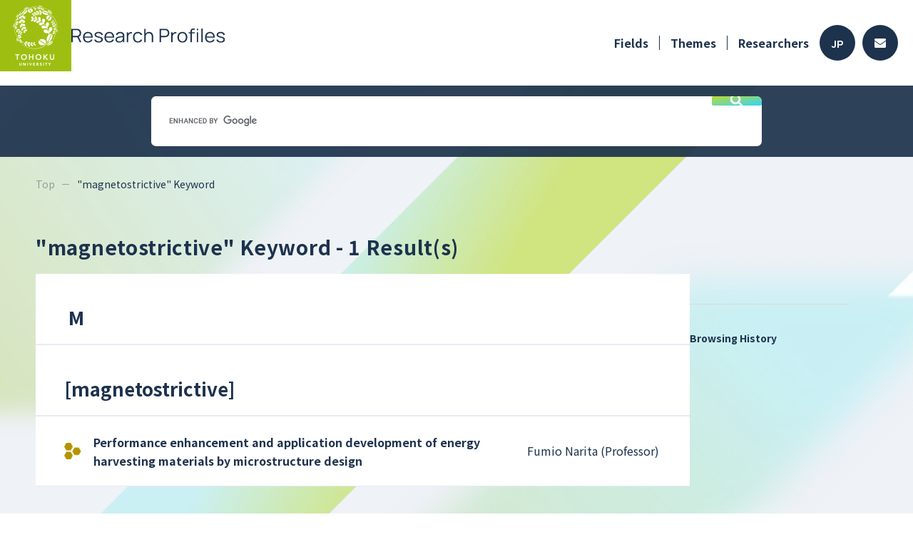

--- FILE ---
content_type: text/html; charset=utf-8
request_url: https://www.rpip.tohoku.ac.jp/seeds/keyword/word:magnetostrictive/lang:en/
body_size: 20441
content:
<!DOCTYPE html PUBLIC "-//W3C//DTD XHTML 1.0 Strict//EN" "http://www.w3.org/TR/xhtml1/DTD/xhtml1-strict.dtd">
<html xmlns="http://www.w3.org/1999/xhtml" xml:lang="en">
<head>
    <base href="https://www.rpip.tohoku.ac.jp/seeds/" />
    <meta name="viewport" content="width=device-width, initial-scale=1">
    <meta http-equiv="content-type" content="text/html; charset=utf-8" />
    <meta http-equiv="content-script-type" content="text/javascript" />
    <meta http-equiv="content-style-type" content="text/css" />
    <title>Keyword: magnetostrictive - TU Research Profiles</title>
            <meta name="description" content="" />
                <meta name="keywords" content="" />
    
    
    <link href="/seeds/assets/font-awesome/css/font-awesome.min.css?1" type="text/css" rel="stylesheet" media="all" />
<link href="/seeds/assets/normalize.css?1" type="text/css" rel="stylesheet" media="all" />
<link href="/seeds/css/2023.main.css?1" type="text/css" rel="stylesheet" media="all" />
<link href="/seeds/css/2023.lower.css?1" type="text/css" rel="stylesheet" media="all" />
<link href="/seeds/assets/fancybox/jquery.fancybox.css?1" type="text/css" rel="stylesheet" media="all" />
<link href="/seeds/css/statics/contact.css?1" type="text/css" rel="stylesheet" media="all" />
<link href="/seeds/css/2023.pager.css?1" type="text/css" rel="stylesheet" media="all" />
<link href="/seeds/css/2023.list.css?1" type="text/css" rel="stylesheet" media="all" />
<link href="/seeds/css/2023.theme.css?1" type="text/css" rel="stylesheet" media="all" />


        <!-- Google Tag Manager -->
    <script>(function(w, d, s, l, i) {
            w[l] = w[l] || [];
            w[l].push({
                'gtm.start':
                    new Date().getTime(),
                event: 'gtm.js'
            });
            var f = d.getElementsByTagName(s)[0],
                j = d.createElement(s),
                dl = l != 'dataLayer' ? '&l=' + l : '';
            j.async = true;
            j.src =
                'https://www.googletagmanager.com/gtm.js?id=' + i + dl;
            f.parentNode.insertBefore(j, f);
        })(window, document, 'script', 'dataLayer', 'GTM-NCV73CH');</script>
    <!-- End Google Tag Manager -->


    <script type="text/javascript" src="/seeds/assets/jquery.min.js"></script>
<script type="text/javascript" src="/seeds/js/2023.common.js"></script>
<script type="text/javascript" src="/seeds/js/jquery.highlight-3.js"></script>
<script type="text/javascript" src="/seeds/assets/fancybox/jquery.fancybox.js"></script>
<script type="text/javascript" src="/seeds/js/download_csv.js"></script>
<script type="text/javascript" src="/seeds/js/profile.js"></script>

</head>

<body class="en">
        <!-- Google Tag Manager (noscript) -->
    <noscript>
        <iframe src="https://www.googletagmanager.com/ns.html?id=GTM-NCV73CH"
            height="0" width="0" style="display:none;visibility:hidden"></iframe>
    </noscript>
    <!-- End Google Tag Manager (noscript) -->


    <input type="hidden" name="root" value="/seeds/" />

    <div id="wholewrapper">
        <header>
            <div class="inner">
                <h1>
                    <a href="/seeds/lang:en/">
                        <img src="media/images/common/2023/header-logo.png" alt="">
                        <img src="media/images/common/2023/title_en.svg" alt="Research Profiles" />
                    </a>
                </h1>
                <div class="menu">
                    <div class="pc">
                        <ul class="navi">
                            <li class="has_children">
                                <a href="/seeds/field/10/Medical/lang:en/">Fields</a>
                                <ul class="depth2">
                                                                            <li>
                                            <a href="/seeds/field/10/Medical/lang:en/">
                                                <img src="media/images/common/ic_medical.png" alt="" />
                                                Medical
                                            </a>
                                        </li>
                                                                            <li>
                                            <a href="/seeds/field/1/Life+Sciences/lang:en/">
                                                <img src="media/images/common/ic_life.png" alt="" />
                                                Life Sciences
                                            </a>
                                        </li>
                                                                            <li>
                                            <a href="/seeds/field/2/Information+Communication/lang:en/">
                                                <img src="media/images/common/ic_info.png" alt="" />
                                                Information Communication
                                            </a>
                                        </li>
                                                                            <li>
                                            <a href="/seeds/field/3/Environment/lang:en/">
                                                <img src="media/images/common/ic_eco.png" alt="" />
                                                Environment
                                            </a>
                                        </li>
                                                                            <li>
                                            <a href="/seeds/field/4/Nanotechnology+/+Materials/lang:en/">
                                                <img src="media/images/common/ic_tech.png" alt="" />
                                                Nanotechnology / Materials
                                            </a>
                                        </li>
                                                                            <li>
                                            <a href="/seeds/field/5/Energy/lang:en/">
                                                <img src="media/images/common/ic_energy.png" alt="" />
                                                Energy
                                            </a>
                                        </li>
                                                                            <li>
                                            <a href="/seeds/field/6/Manufacturing+Technology/lang:en/">
                                                <img src="media/images/common/ic_factory.png" alt="" />
                                                Manufacturing Technology
                                            </a>
                                        </li>
                                                                            <li>
                                            <a href="/seeds/field/7/Social+Infrastructure/lang:en/">
                                                <img src="media/images/common/ic_social.png" alt="" />
                                                Social Infrastructure
                                            </a>
                                        </li>
                                                                            <li>
                                            <a href="/seeds/field/8/Frontier/lang:en/">
                                                <img src="media/images/common/ic_frontier.png" alt="" />
                                                Frontier
                                            </a>
                                        </li>
                                                                            <li>
                                            <a href="/seeds/field/9/Human+and+social+sciences/lang:en/">
                                                <img src="media/images/common/ic_human.png" alt="" />
                                                Human and social sciences
                                            </a>
                                        </li>
                                                                    </ul>
                            </li>
                            <li><a href="/seeds/profile/all/lang:en/">Themes</a></li>
                            <li><a href="/seeds/researcher/all/lang:en/">Researchers</a></li>
                        </ul>
                        <div class="buttons">
                                                                                        <a class="lang" href="/seeds/lang:jp/">JP</a>
                                                        <a class="contact" href="/seeds/top/contacts/lang:en/">
                                <svg height="13" viewBox="0 0 16 13" width="16" xmlns="http://www.w3.org/2000/svg">
                                    <path d="m15.7 67.889a.188.188 0 0 1 .3.144v7.5a1.487 1.487 0 0 1 -1.5 1.467h-13a1.487 1.487 0 0 1 -1.5-1.472v-7.492a.187.187 0 0 1 .3-.144c.7.534 1.628 1.211 4.816 3.484.659.472 1.772 1.466 2.881 1.46 1.116.009 2.25-1.006 2.884-1.46 3.191-2.276 4.119-2.954 4.819-3.487zm-7.7 3.962c.725.012 1.769-.9 2.294-1.27 4.147-2.953 4.462-3.211 5.419-3.947a.729.729 0 0 0 .287-.58v-.583a1.487 1.487 0 0 0 -1.5-1.471h-13a1.487 1.487 0 0 0 -1.5 1.472v.583a.733.733 0 0 0 .288.58c.956.733 1.272.994 5.419 3.947.524.374 1.568 1.281 2.293 1.269z" transform="translate(0 -64)" />
                                </svg>
                            </a>
                        </div>
                    </div>
                    <div class="sp">
                        <span class="menu_button">
                            <img src="media/images/common/2023/sp_menu_button.svg" alt="" />
                        </span>
                    </div>
                </div>
            </div>
        </header>
        <div class="free_word_search">
    <script async src="https://cse.google.com/cse.js?cx=b389d388679a8418b"></script>
    <div class="gcse-search"></div>
</div>

        <div class="inner">
            <div id="pankuzu">
                <ul>
                    <li><a href="/seeds/lang:en/">Top</a></li>
                                    <li><span>&quot;magnetostrictive&quot; Keyword</span></li>    
                </ul>
            </div>
            <div class="clearfix">
                
                
    
    








    


<input type="hidden" class="keyword" value="">

<article id="main">

                    <h2>&quot;magnetostrictive&quot; Keyword <span>- 1 Result(s)</span></h2>
        <form action="/seeds/search/download/" method="post" id="downloadCsvForm" rel="external">
                    <input type="hidden" name="search_keyword" id="search_keyword" value="magnetostrictive" />
                <input type="hidden" name="classify" id="classify" value="7" />
        <input type="hidden" name="search" id="search" value="search" />
    </form>

    <div class="results">
                

        
        
        <section >
                                                                                <h3>&nbsp;M</h3>                                            <a name="magnetostrictive"></a>
                        <h3 class="keyword">
                                                        [<strong>magnetostrictive</strong>]                        </h3>
                        <table class="list list-hasH3">
                                                            <tr class="tech list">
                <th class="seeds" title="2019-12-24 14:42:35">
                        <a href="/seeds/profile/578/search_keyword:/lang:en/?iok=1768974290"><strong>Performance enhancement and application development of energy harvesting materials by microstructure design</strong></a>        </th>
        <td class="researcher">
                        Fumio Narita (Professor)        </td>
    </tr>
                                                    </table>
                                    
                            
                    </section>

        <div class="ctrl pager">
            <div class="horizontal-switch">
                            </div>
        </div>
    </div>

</article>

                <div id="sidebar">
    <h4>Browsing History</h4>
    
        <div class="sp" id="pagetop">
        <a href="#wholewrapper">
            <svg viewBox="0 0 14 14" xmlns="http://www.w3.org/2000/svg">
                <path d="m166.125-786v-10.653l-4.9 4.9-1.225-1.247 7-7 7 7-1.225 1.247-4.9-4.9v10.653z" transform="translate(-160 800)" />
            </svg>
        </a>
    </div>
</div>
            </div>
        </div>

        <div class="pc">
            <div class="free_word_search">
    <script async src="https://cse.google.com/cse.js?cx=b389d388679a8418b"></script>
    <div class="gcse-search"></div>
</div>
        </div>
        <footer>
    <div class="inner">
        <div class="logo">
            <h1>
                <a href="/seeds/lang:en/">
                                        Research Profiles                </a>
            </h1>
            <div class="copyright1 pc">&copy;TOHOKU UNIVERSITY</div>
        </div>
        <ul class="navi">
            <li><a href="/seeds/top/beginners/lang:en/">How to Use</a></li>
            <li><a href="/seeds/top/contacts/lang:en/">FAQ</a></li>
            <li><a href="/seeds/mypage_register/login/lang:en/" target="_blank">For Researchers</a></li>
            <li><a href="/seeds/top/site_policy/lang:en/">Site Policy [jp]</a></li>
        </ul>
    </div>
    <div class="copyright2 sp">
        &copy;TOHOKU UNIVERSITY
    </div>
</footer>

        <div id="pulldown">
    <header>
        <div class="inner">
            <h1>
                <a href="/seeds/lang:en/">
                    <img src="media/images/common/2023/header-logo.png" alt="">
                                        <img src="media/images/common/2023/title_en.svg" alt="Research Profiles" />                </a>
            </h1>
            <div class="menu">
                <span class="menu_button">
                    <img src="media/images/common/2023/sp_menu_button_close.svg" alt="" />
                </span>
            </div>
        </div>
    </header>
    <div class="navi">
        <div class="fields">
            <h3>Fields</h3>
            <ul>
                                    <li>
                        <a href="/seeds/field/10/Medical/lang:en/">
                            <span class="icon">
                                <img src="media/images/common/ic_medical.png" alt="" />
                            </span>
                            <span class="name">
                                Medical                            </span>
                        </a>
                    </li>
                                    <li>
                        <a href="/seeds/field/1/Life+Sciences/lang:en/">
                            <span class="icon">
                                <img src="media/images/common/ic_life.png" alt="" />
                            </span>
                            <span class="name">
                                Life Sciences                            </span>
                        </a>
                    </li>
                                    <li>
                        <a href="/seeds/field/2/Information+Communication/lang:en/">
                            <span class="icon">
                                <img src="media/images/common/ic_info.png" alt="" />
                            </span>
                            <span class="name">
                                Information Communication                            </span>
                        </a>
                    </li>
                                    <li>
                        <a href="/seeds/field/3/Environment/lang:en/">
                            <span class="icon">
                                <img src="media/images/common/ic_eco.png" alt="" />
                            </span>
                            <span class="name">
                                Environment                            </span>
                        </a>
                    </li>
                                    <li>
                        <a href="/seeds/field/4/Nanotechnology+/+Materials/lang:en/">
                            <span class="icon">
                                <img src="media/images/common/ic_tech.png" alt="" />
                            </span>
                            <span class="name">
                                Nanotechnology / Materials                            </span>
                        </a>
                    </li>
                                    <li>
                        <a href="/seeds/field/5/Energy/lang:en/">
                            <span class="icon">
                                <img src="media/images/common/ic_energy.png" alt="" />
                            </span>
                            <span class="name">
                                Energy                            </span>
                        </a>
                    </li>
                                    <li>
                        <a href="/seeds/field/6/Manufacturing+Technology/lang:en/">
                            <span class="icon">
                                <img src="media/images/common/ic_factory.png" alt="" />
                            </span>
                            <span class="name">
                                Manufacturing Technology                            </span>
                        </a>
                    </li>
                                    <li>
                        <a href="/seeds/field/7/Social+Infrastructure/lang:en/">
                            <span class="icon">
                                <img src="media/images/common/ic_social.png" alt="" />
                            </span>
                            <span class="name">
                                Social Infrastructure                            </span>
                        </a>
                    </li>
                                    <li>
                        <a href="/seeds/field/8/Frontier/lang:en/">
                            <span class="icon">
                                <img src="media/images/common/ic_frontier.png" alt="" />
                            </span>
                            <span class="name">
                                Frontier                            </span>
                        </a>
                    </li>
                                    <li>
                        <a href="/seeds/field/9/Human+and+social+sciences/lang:en/">
                            <span class="icon">
                                <img src="media/images/common/ic_human.png" alt="" />
                            </span>
                            <span class="name">
                                Human and social sciences                            </span>
                        </a>
                    </li>
                            </ul>
        </div>
        <div class="pages">
            <ul>
                <li><a href="/seeds/field/10/Medical/lang:en/">Fields</a></li>
                <li><a href="/seeds/profile/all/lang:en/">Themes</a></li>
                <li><a href="/seeds/researcher/all/lang:en/">Researchers</a></li>
            </ul>
        </div>
        <div class="lang">
            <a class="jp " href="/seeds/lang:jp/">日本語</a>
            <a class="en active" href="/seeds/lang:en/">ENGLISH</a>
        </div>
        <div class="close">
            <span class="button">
                <span class="icon">
                    <img src="media/images/common/2023/sp_menu_button_close.svg" alt="" />
                </span>
                                Close            </span>
        </div>
    </div>
</div>
    </div>

    <script type="text/javascript">
var gaJsHost = (("https:" == document.location.protocol) ? "https://ssl." : "http://www.");
document.write(unescape("%3Cscript src='" + gaJsHost + "google-analytics.com/ga.js' type='text/javascript'%3E%3C/script%3E"));
</script>
<script type="text/javascript">
try {
var pageTracker = _gat._getTracker("UA-12850797-1");
pageTracker._trackPageview();
} catch(err) {}</script>
</body>

</html>


--- FILE ---
content_type: text/css
request_url: https://www.rpip.tohoku.ac.jp/seeds/css/statics/contact.css?1
body_size: 830
content:
div.contact h2{
	border-bottom:#d2e4ab 3px solid;
	line-height: 1.8;
	margin: 0 0 10px 0;
	padding: 2px 6px;
}

div.contact p{
	margin: 5px 0;
	padding: 2px 6px;
	line-height: 1.4;
}

div.contact ul{
	margin: 10px 0 20px;
	padding-left:30px;
}

div.contact ul li{
	padding-bottom:5px;
	line-height:1.4;
	list-style-type:disc;
	
	}

div.contact ol li strong{
	font-size: medium;
	color:#477A1D;
}

div.contact dl{
	 margin:10px 6px;
	}
	 
div.contact dt,div.contact dd{
	padding:5px 0px;
	line-height:1.4;
	}

div.contact dt{
	font-weight:bold;
	float:left;
	color:#E36C0A;
	background:url(../../images/statics/circle2.png) no-repeat left 8px;
	padding-left:15px;
	}

div.contact dd {
	padding-left:1em;
}

div.contact dd.clear {
	clear:both;
}

div.contact dd a.for_detail {
	margin-left:10px;
}

div.footnote {
	padding: 5px 0;
}

--- FILE ---
content_type: text/css
request_url: https://www.rpip.tohoku.ac.jp/seeds/css/2023.list.css?1
body_size: 11205
content:
@charset "UTF-8";
#sidebar {
  padding-top: 97px;
}
@media screen and (max-width: 979px) {
  #sidebar {
    padding-top: 64px;
  }
}

#main section table tr.detail td h4 a span.new, #main section table tr.list th a span.new {
  position: relative;
  display: inline-block;
  background-color: #f03d52;
  color: white;
  font-weight: bold;
  text-transform: uppercase;
  font-family: sans-serif;
  font-size: 11px;
  margin-right: 5px;
  padding: 3px 3px 1px;
  line-height: 1.4;
}

@media print, screen and (min-width: 980px) {
  #main {
    padding-bottom: 128px;
  }
}
#main .ctrl.initials {
  border-radius: 2px;
  background-color: rgba(28, 49, 76, 0.7);
  backdrop-filter: blur(10px);
  padding: 30px 40px 0;
}
@media screen and (max-width: 979px) {
  #main .ctrl.initials {
    padding: 4px 21px;
  }
}
#main .ctrl.pager {
  margin-top: 64px;
}
#main .ctrl .horizontal-switch ul {
  list-style: none;
  margin: 0;
  font-size: 0;
  padding: 0;
  display: flex;
  justify-content: center;
  align-items: center;
  gap: 10px;
}
body.en #main .ctrl .horizontal-switch ul {
  gap: 8px;
}
@media screen and (max-width: 979px) {
  #main .ctrl .horizontal-switch ul {
    padding: 0 21px;
  }
}
#main .ctrl .horizontal-switch ul.char {
  border-bottom: 1px solid #7b8794;
  padding-bottom: 25px;
  flex-wrap: wrap;
  justify-content: flex-start;
}
#main .ctrl .horizontal-switch ul.char li a,
#main .ctrl .horizontal-switch ul.char li span {
  padding: 14px 26px;
}
body.en #main .ctrl .horizontal-switch ul.char li a,
body.en #main .ctrl .horizontal-switch ul.char li span {
  border-radius: 4px;
  padding: 10px 10px;
}
@media screen and (max-width: 979px) {
  #main .ctrl .horizontal-switch ul.sort li {
    width: calc(50% - 2.5px);
  }
}
#main .ctrl .horizontal-switch ul.sort li.active a i.fa {
  color: #258aee;
}
#main .ctrl .horizontal-switch ul li {
  text-align: center;
  font-weight: bold;
  font-size: 16px;
  line-height: 1;
}
@media screen and (max-width: 979px) {
  #main .ctrl .horizontal-switch ul li {
    font-size: 15px;
  }
}
#main .ctrl .horizontal-switch ul li a,
#main .ctrl .horizontal-switch ul li span {
  display: block;
  border-radius: 7px;
  color: #1d324d;
  text-decoration: none;
  background-color: #fff;
  padding: 14px 30px;
}
@media screen and (max-width: 979px) {
  #main .ctrl .horizontal-switch ul li a,
#main .ctrl .horizontal-switch ul li span {
    border-radius: 4px;
    padding: 14.5px 15px;
  }
}
#main .ctrl .horizontal-switch ul li a:hover {
  background-color: #eff2f7;
  color: #9ebf12;
}
#main .ctrl .horizontal-switch ul li a:hover i:before {
  color: #333;
}
#main .ctrl .horizontal-switch ul li i.sort {
  display: inline-block;
  font-style: normal;
  padding-left: 16px;
  background-repeat: no-repeat;
  background-size: auto 12px;
  background-position: left center;
}
#main .ctrl .horizontal-switch ul li i.sort.desc {
  background-image: url(../media/images/list/arrow-down.png);
}
#main .ctrl .horizontal-switch ul li i.sort.asc {
  background-image: url(../media/images/list/arrow-up.png);
}
#main .ctrl .horizontal-switch ul li.active a,
#main .ctrl .horizontal-switch ul li.active span {
  background-color: #a8cc0c;
  color: #fff;
}
#main .ctrl .horizontal-switch ul li.active i.sort.desc {
  background-image: url(../media/images/list/arrow-down-active.png);
}
#main .ctrl .horizontal-switch ul li.active i.sort.asc {
  background-image: url(../media/images/list/arrow-up-active.png);
}
#main .ctrl .horizontal-switch ul li.dots span {
  background-color: transparent;
  color: #1d324d;
}
#main .ctrl .tab {
  margin-top: 11px;
}
#main .ctrl .tab ul.type {
  margin: 0;
  padding: 0;
  list-style: none;
  display: flex;
  justify-content: flex-start;
  align-items: flex-end;
  gap: 32px;
}
#main .ctrl .tab ul.type li a {
  display: block;
  padding: 22px 16px;
  border-bottom: 4px solid transparent;
  color: #fff;
  font-size: 16px;
  line-height: 1;
  font-weight: bold;
  text-decoration: none;
  transition: 0.2s ease-in-out;
}
#main .ctrl .tab ul.type li a svg {
  width: 18px;
  vertical-align: -4px;
  margin-right: 7px;
  fill: #fff;
  transition: 0.2s ease-in-out;
}
#main .ctrl .tab ul.type li a:hover {
  color: #a8cc0c;
}
#main .ctrl .tab ul.type li a:hover svg {
  fill: #a8cc0c;
}
#main .ctrl .tab ul.type li.active a {
  border-bottom-color: #a8cc0c;
  color: #fff;
}
#main .ctrl .tab ul.type li.active a svg {
  fill: #a8cc0c;
}
#main .ctrl .pulldown-switch {
  position: relative;
  margin: 16px 0;
}
#main .ctrl .pulldown-switch span {
  display: block;
  border-radius: 4px;
  color: #1d324d;
  text-decoration: none;
  background-color: #fff;
  padding: 0 16px;
  font-size: 15px;
  line-height: 44px;
  cursor: pointer;
}
#main .ctrl .pulldown-switch span svg {
  width: 18px;
  fill: #a8cc0c;
  margin-right: 10px;
  vertical-align: -3px;
}
#main .ctrl .pulldown-switch span::after {
  font-family: FontAwesome;
  content: "";
  padding-left: 0;
  padding-right: 0;
  float: right;
}
#main .ctrl .pulldown-switch span.opened::after {
  font-family: FontAwesome;
  content: "";
  padding-left: 0;
  padding-right: 0;
}
#main .ctrl .pulldown-switch ul {
  display: none;
  position: absolute;
  z-index: 10;
  top: 44px;
  left: 0;
  right: 0;
  border-left: 1px solid #dcdcdc;
  border-bottom-left-radius: 4px;
  border-bottom-right-radius: 4px;
  margin: 0;
  padding: 0;
  list-style: none;
}
#main .ctrl .pulldown-switch ul li {
  font-size: 12px;
  line-height: 1;
}
#main .ctrl .pulldown-switch ul li:first-child {
  border-top: none;
}
#main .ctrl .pulldown-switch ul li a {
  display: block;
  padding: 7px 13px;
  color: #37383c;
  background: #f4f4f4;
  border-right: 1px solid #ddd;
  border-bottom: 1px solid #ddd;
  text-decoration: none;
}
#main .ctrl .pulldown-switch ul li a svg {
  width: 18px;
  fill: #1d324d;
  margin-right: 6px;
  vertical-align: -4px;
}
#main .ctrl .pulldown-switch ul.tile li {
  width: 25%;
  float: left;
}
#main .ctrl .pulldown-switch ul.tile li a {
  text-align: center;
}
#main section {
  background-color: #fff;
  margin: 0;
}
@media screen and (max-width: 979px) {
  #main section {
    padding-bottom: 49px;
  }
}
#main section.list_detail {
  background-color: transparent;
}
#main section.list_detail h3 {
  background-color: white;
}
@media screen and (max-width: 979px) {
  #main section.list_detail td > h4 {
    padding-top: 15px !important;
  }
}
#main section.list_detail table.list {
  margin-bottom: 15px;
  background-color: white;
}
#main section h3 {
  margin: 0;
  font-weight: bold;
  font-size: 26px;
  line-height: 1;
  padding: 48px 40px 24px;
  border-bottom: 2px solid #e9eaf4;
}
@media screen and (max-width: 979px) {
  #main section h3 {
    font-size: 19px;
    padding: 27px 25px 16px;
  }
}
#main section table {
  width: 100%;
}
@media print, screen and (min-width: 980px) {
  #main section table {
    border-collapse: collapse;
  }
}
@media screen and (max-width: 979px) {
  #main section table {
    padding-top: 22px;
  }
  #main section table,
#main section table tbody,
#main section table tr,
#main section table th,
#main section table td {
    display: block;
  }
  #main section table tr {
    border-bottom: 1px solid #e9eaf4;
  }
}
@media screen and (max-width: 979px) {
  #main section table tr.list {
    margin: 0 21px;
    padding-bottom: 22px;
  }
  #main section table tr.list:first-child {
    border-top: 1px solid #e9eaf4;
  }
}
#main section table tr.list:has(a:hover) {
  background-color: rgba(239, 242, 247, 0.65);
}
#main section table tr.list th,
#main section table tr.list td {
  padding: 0;
  text-align: left;
}
@media print, screen and (min-width: 980px) {
  #main section table tr.list th,
#main section table tr.list td {
    border-bottom: 1px solid #e9eaf4;
    font-size: 16px;
    line-height: calc(26 / 16);
  }
}
#main section table tr.list th {
  background: url(../media/images/common/2023/list_arrow.svg) no-repeat 40px 50%;
  background-size: 24px;
}
@media screen and (max-width: 979px) {
  #main section table tr.list th {
    background-position: 0 23px;
    font-size: 15px;
    line-height: 1.5;
  }
}
#main section table tr.list th a {
  display: block;
  padding: 23px 20px 22px 81px;
  color: inherit;
}
@media screen and (max-width: 979px) {
  #main section table tr.list th a {
    padding: 22px 0 8px 37px;
  }
}
#main section table tr.list th a:hover {
  color: #1480b6;
}
#main section table tr.list th a span.highlight {
  background-color: yellow;
}
#main section table tr.list td {
  padding: 23px 0;
  width: 228px;
}
#main section table tr.list td span.highlight {
  background-color: yellow;
}
@media screen and (max-width: 979px) {
  #main section table tr.list td {
    padding: 0 0 0 37px;
    font-size: 15px;
    line-height: 1.5;
  }
}
@media screen and (max-width: 979px) {
  #main section table.list {
    padding-top: 0;
  }
  #main section table.list tr.list:first-child {
    border-top: none;
  }
}
#main section table tr.detail td {
  padding: 0;
  border-bottom: 10px solid #f4f7f6;
}
#main section table tr.detail td h4 {
  margin: 30px 30px 0;
  background-repeat: no-repeat;
  background-position: left center;
  background-size: auto 24px;
  padding: 0 0 0 33px;
  font-size: 20px;
  line-height: 24px;
}
@media screen and (max-width: 979px) {
  #main section table tr.detail td h4 {
    margin: 20px 21px 0;
  }
}
#main section table tr.detail td h4 a {
  color: #333;
}
#main section table tr.detail td h4 a span.new {
  top: -2px;
}
#main section table tr.detail td section.overview {
  padding: 0;
}
#main section table tr.detail:last-child td {
  border-bottom: none;
}
#main section div.contact {
  padding: 20px 10px 10px;
}
#main section div.contact ul {
  margin: 0;
  padding: 0 10px 0 30px;
}
#main #licenses {
  margin-top: 50px;
}
#main #licenses div.head div.technoarch {
  margin-top: 10px;
  text-align: right;
}
#main #licenses div.head div.technoarch a {
  color: #484848;
}
#main #licenses > section table {
  border-collapse: collapse;
}
#main #licenses > section table tr th,
#main #licenses > section table tr td {
  border-bottom: 1px solid #eee;
}
#main #licenses > section table tr td {
  padding: 10px 20px;
}
#main #licenses > section table tr td p {
  margin: 5px 0;
  font-size: 13px;
}
#main #licenses > section table tr td p.patent_item_no {
  float: left;
}
#main #licenses > section table tr td p.patent_pending {
  float: right;
}
#main #licenses > section table tr td p.patent_title {
  clear: both;
  padding: 6px 0 4px;
  font-size: 15px;
  line-height: 1.4;
  font-weight: bold;
}
#main #licenses > section table tr td p.patent_title span.highlight {
  background-color: yellow;
}
#main #licenses > section table tr td p.patent_researcher span.highlight {
  background-color: yellow;
}
#main #licenses > section table #show_all_patent td {
  text-align: center;
  padding: 20px 0;
}
#main #licenses > section table #show_all_patent td a {
  display: inline-block;
  padding: 5px 20px;
  border: 1px solid #ccc;
  color: #484848;
  font-size: 14px;
}
#main #licenses > section div.attentionforpatent {
  font-size: 14px;
  line-height: 1.4;
  padding: 30px 20px 20px;
}

/*# sourceMappingURL=2023.list.css.map */


--- FILE ---
content_type: application/javascript
request_url: https://www.rpip.tohoku.ac.jp/seeds/js/2023.common.js
body_size: 775
content:
$(function() {
    $('#wholewrapper > header .menu_button').click(function() {
        $('#pulldown').fadeIn()
    })

    $('#pulldown header .menu_button,#pulldown .close span.button').click(function() {
        $('#pulldown').fadeOut()
    })

    $('header ul.navi li.has_children').hover(function() {
            $(this).children('ul.depth2').fadeIn()
        },
        function() {
            $(this).children('ul.depth2').fadeOut()
        }
    )

    $('.pulldown-switch').each(function() {
        const $ul = $(this).children('ul')
        $(this).children('span').click(function() {
            if ($(this).toggleClass('opened').hasClass('opened')) {
                $ul.show()
            } else {
                $ul.hide()
            }
        })
    })
})
